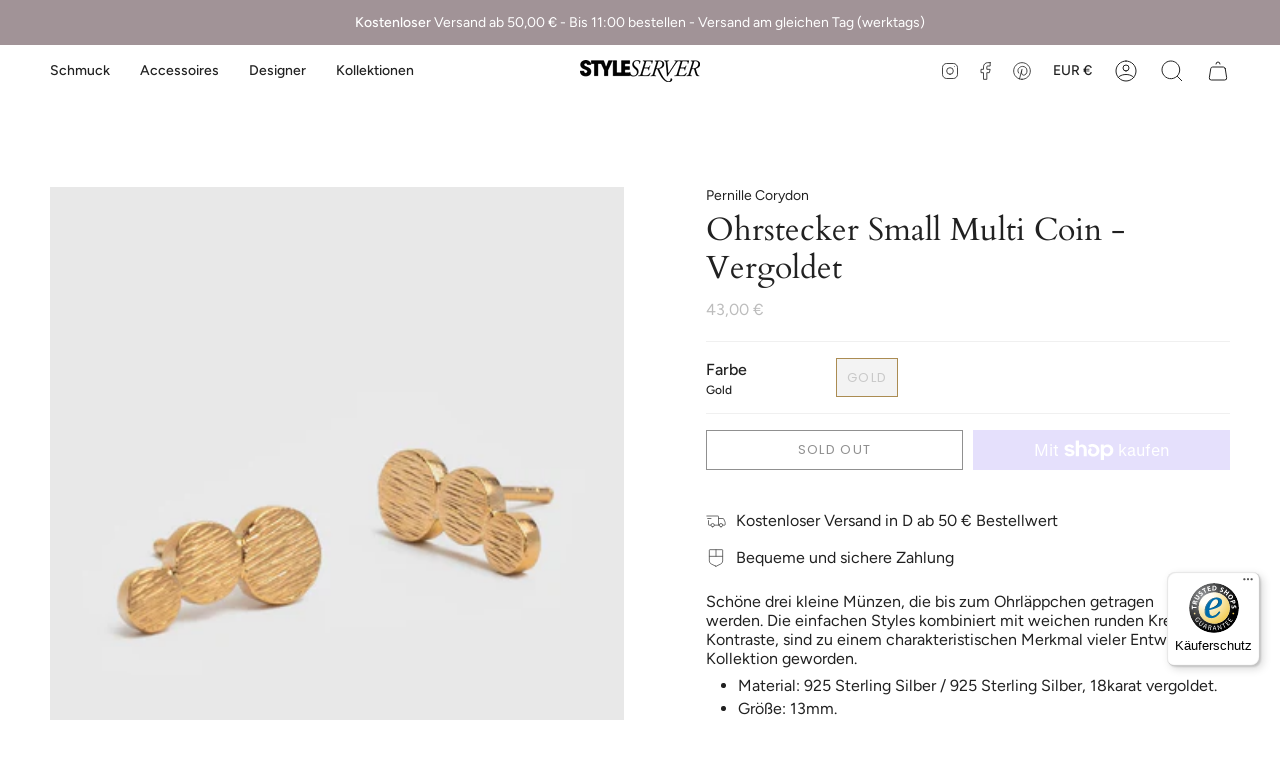

--- FILE ---
content_type: text/javascript
request_url: https://widgets.trustedshops.com/js/X29A5AFA1EA472B50B25B041192E87535.js
body_size: 1149
content:
((e,t)=>{const r={shopInfo:{tsId:"X29A5AFA1EA472B50B25B041192E87535",name:"styleserver.de",url:"www.styleserver.de",language:"de",targetMarket:"DEU",ratingVariant:"WIDGET",eTrustedIds:{accountId:"acc-0d8287c3-1a5f-464a-a732-b91b81d16711",channelId:"chl-90f657e7-295a-4fad-9713-b4dc5df359c5"},buyerProtection:{certificateType:"CLASSIC",certificateState:"PRODUCTION",mainProtectionCurrency:"EUR",classicProtectionAmount:100,maxProtectionDuration:30,plusProtectionAmount:2e4,basicProtectionAmount:100,firstCertified:"2010-05-31 00:00:00"},reviewSystem:{rating:{averageRating:0,averageRatingCount:0,overallRatingCount:79,distribution:{oneStar:0,twoStars:0,threeStars:0,fourStars:0,fiveStars:0}},reviews:[]},features:["GUARANTEE_RECOG_CLASSIC_INTEGRATION","SHOP_CONSUMER_MEMBERSHIP","DISABLE_REVIEWREQUEST_SENDING","MARS_EVENTS","MARS_REVIEWS","MARS_PUBLIC_QUESTIONNAIRE","MARS_QUESTIONNAIRE"],consentManagementType:"OFF",urls:{profileUrl:"https://www.trustedshops.de/bewertung/info_X29A5AFA1EA472B50B25B041192E87535.html",profileUrlLegalSection:"https://www.trustedshops.de/bewertung/info_X29A5AFA1EA472B50B25B041192E87535.html#legal-info",reviewLegalUrl:"https://help.etrusted.com/hc/de/articles/23970864566162"},contractStartDate:"2009-08-06 00:00:00",shopkeeper:{name:"Florian Köhler",street:"Am Zirkus 2",country:"DE",city:"Berlin",zip:"10117"},displayVariant:"trustmark-only",variant:"full",twoLetterCountryCode:"DE"},"process.env":{STAGE:"prod"},externalConfig:{trustbadgeScriptUrl:"https://widgets.trustedshops.com/assets/trustbadge.js",cdnDomain:"widgets.trustedshops.com"},elementIdSuffix:"-98e3dadd90eb493088abdc5597a70810",buildTimestamp:"2026-01-17T05:10:58.621Z",buildStage:"prod"},a=r=>{const{trustbadgeScriptUrl:a}=r.externalConfig;let o=t.querySelector(`script[src="${a}"]`);o&&t.body.removeChild(o),o=t.createElement("script"),o.src=a,o.charset="utf-8",o.setAttribute("data-type","trustbadge-business-logic"),o.onerror=()=>{throw new Error(`The Trustbadge script could not be loaded from ${a}. Have you maybe selected an invalid TSID?`)},o.onload=()=>{e.trustbadge?.load(r)},t.body.appendChild(o)};"complete"===t.readyState?a(r):e.addEventListener("load",(()=>{a(r)}))})(window,document);